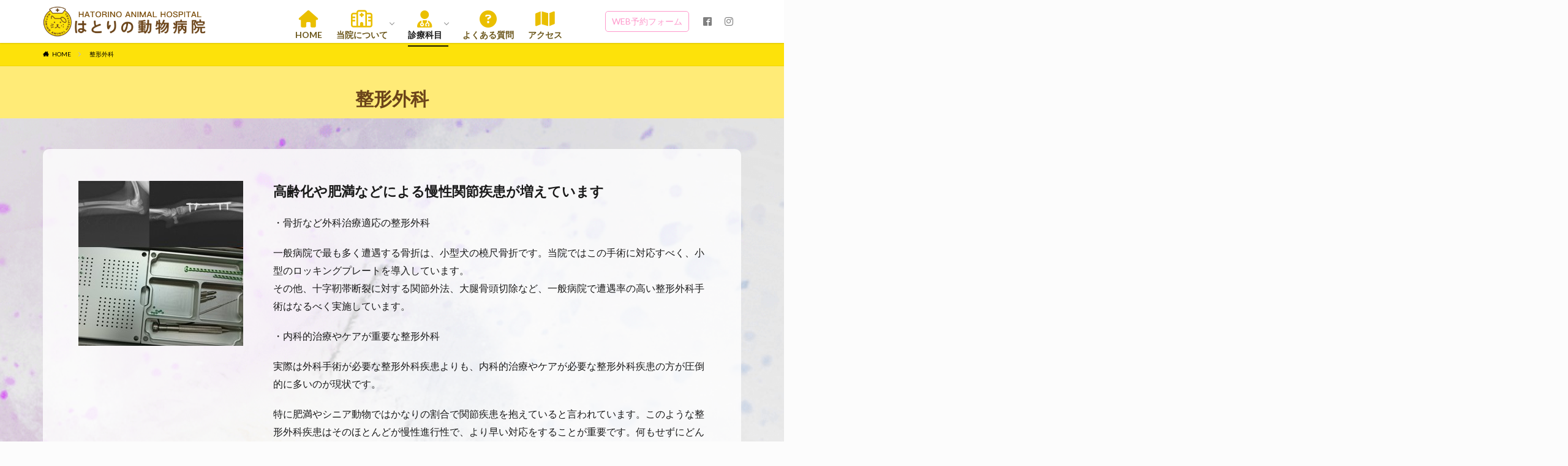

--- FILE ---
content_type: text/html; charset=UTF-8
request_url: https://hatorino-ah.com/%E6%95%B4%E5%BD%A2%E5%A4%96%E7%A7%91/
body_size: 14644
content:
<!DOCTYPE html>

<html lang="ja" prefix="og: http://ogp.me/ns#" class="t-html 
">

<head prefix="og: http://ogp.me/ns# fb: http://ogp.me/ns/fb# article: http://ogp.me/ns/article#">
<meta charset="UTF-8">
<title>整形外科│【はとりの動物病院】千葉県木更津市</title>
<meta name='robots' content='max-image-preview:large' />
	<style>img:is([sizes="auto" i], [sizes^="auto," i]) { contain-intrinsic-size: 3000px 1500px }</style>
	<link rel='stylesheet' id='dashicons-css' href='https://hatorino-ah.com/wp-includes/css/dashicons.min.css?ver=6.8.3' type='text/css' media='all' />
<link rel='stylesheet' id='thickbox-css' href='https://hatorino-ah.com/wp-includes/js/thickbox/thickbox.css?ver=6.8.3' type='text/css' media='all' />
<link rel='stylesheet' id='wp-block-library-css' href='https://hatorino-ah.com/wp-includes/css/dist/block-library/style.min.css?ver=6.8.3' type='text/css' media='all' />
<style id='classic-theme-styles-inline-css' type='text/css'>
/*! This file is auto-generated */
.wp-block-button__link{color:#fff;background-color:#32373c;border-radius:9999px;box-shadow:none;text-decoration:none;padding:calc(.667em + 2px) calc(1.333em + 2px);font-size:1.125em}.wp-block-file__button{background:#32373c;color:#fff;text-decoration:none}
</style>
<style id='global-styles-inline-css' type='text/css'>
:root{--wp--preset--aspect-ratio--square: 1;--wp--preset--aspect-ratio--4-3: 4/3;--wp--preset--aspect-ratio--3-4: 3/4;--wp--preset--aspect-ratio--3-2: 3/2;--wp--preset--aspect-ratio--2-3: 2/3;--wp--preset--aspect-ratio--16-9: 16/9;--wp--preset--aspect-ratio--9-16: 9/16;--wp--preset--color--black: #000000;--wp--preset--color--cyan-bluish-gray: #abb8c3;--wp--preset--color--white: #ffffff;--wp--preset--color--pale-pink: #f78da7;--wp--preset--color--vivid-red: #cf2e2e;--wp--preset--color--luminous-vivid-orange: #ff6900;--wp--preset--color--luminous-vivid-amber: #fcb900;--wp--preset--color--light-green-cyan: #7bdcb5;--wp--preset--color--vivid-green-cyan: #00d084;--wp--preset--color--pale-cyan-blue: #8ed1fc;--wp--preset--color--vivid-cyan-blue: #0693e3;--wp--preset--color--vivid-purple: #9b51e0;--wp--preset--gradient--vivid-cyan-blue-to-vivid-purple: linear-gradient(135deg,rgba(6,147,227,1) 0%,rgb(155,81,224) 100%);--wp--preset--gradient--light-green-cyan-to-vivid-green-cyan: linear-gradient(135deg,rgb(122,220,180) 0%,rgb(0,208,130) 100%);--wp--preset--gradient--luminous-vivid-amber-to-luminous-vivid-orange: linear-gradient(135deg,rgba(252,185,0,1) 0%,rgba(255,105,0,1) 100%);--wp--preset--gradient--luminous-vivid-orange-to-vivid-red: linear-gradient(135deg,rgba(255,105,0,1) 0%,rgb(207,46,46) 100%);--wp--preset--gradient--very-light-gray-to-cyan-bluish-gray: linear-gradient(135deg,rgb(238,238,238) 0%,rgb(169,184,195) 100%);--wp--preset--gradient--cool-to-warm-spectrum: linear-gradient(135deg,rgb(74,234,220) 0%,rgb(151,120,209) 20%,rgb(207,42,186) 40%,rgb(238,44,130) 60%,rgb(251,105,98) 80%,rgb(254,248,76) 100%);--wp--preset--gradient--blush-light-purple: linear-gradient(135deg,rgb(255,206,236) 0%,rgb(152,150,240) 100%);--wp--preset--gradient--blush-bordeaux: linear-gradient(135deg,rgb(254,205,165) 0%,rgb(254,45,45) 50%,rgb(107,0,62) 100%);--wp--preset--gradient--luminous-dusk: linear-gradient(135deg,rgb(255,203,112) 0%,rgb(199,81,192) 50%,rgb(65,88,208) 100%);--wp--preset--gradient--pale-ocean: linear-gradient(135deg,rgb(255,245,203) 0%,rgb(182,227,212) 50%,rgb(51,167,181) 100%);--wp--preset--gradient--electric-grass: linear-gradient(135deg,rgb(202,248,128) 0%,rgb(113,206,126) 100%);--wp--preset--gradient--midnight: linear-gradient(135deg,rgb(2,3,129) 0%,rgb(40,116,252) 100%);--wp--preset--font-size--small: 13px;--wp--preset--font-size--medium: 20px;--wp--preset--font-size--large: 36px;--wp--preset--font-size--x-large: 42px;--wp--preset--spacing--20: 0.44rem;--wp--preset--spacing--30: 0.67rem;--wp--preset--spacing--40: 1rem;--wp--preset--spacing--50: 1.5rem;--wp--preset--spacing--60: 2.25rem;--wp--preset--spacing--70: 3.38rem;--wp--preset--spacing--80: 5.06rem;--wp--preset--shadow--natural: 6px 6px 9px rgba(0, 0, 0, 0.2);--wp--preset--shadow--deep: 12px 12px 50px rgba(0, 0, 0, 0.4);--wp--preset--shadow--sharp: 6px 6px 0px rgba(0, 0, 0, 0.2);--wp--preset--shadow--outlined: 6px 6px 0px -3px rgba(255, 255, 255, 1), 6px 6px rgba(0, 0, 0, 1);--wp--preset--shadow--crisp: 6px 6px 0px rgba(0, 0, 0, 1);}:where(.is-layout-flex){gap: 0.5em;}:where(.is-layout-grid){gap: 0.5em;}body .is-layout-flex{display: flex;}.is-layout-flex{flex-wrap: wrap;align-items: center;}.is-layout-flex > :is(*, div){margin: 0;}body .is-layout-grid{display: grid;}.is-layout-grid > :is(*, div){margin: 0;}:where(.wp-block-columns.is-layout-flex){gap: 2em;}:where(.wp-block-columns.is-layout-grid){gap: 2em;}:where(.wp-block-post-template.is-layout-flex){gap: 1.25em;}:where(.wp-block-post-template.is-layout-grid){gap: 1.25em;}.has-black-color{color: var(--wp--preset--color--black) !important;}.has-cyan-bluish-gray-color{color: var(--wp--preset--color--cyan-bluish-gray) !important;}.has-white-color{color: var(--wp--preset--color--white) !important;}.has-pale-pink-color{color: var(--wp--preset--color--pale-pink) !important;}.has-vivid-red-color{color: var(--wp--preset--color--vivid-red) !important;}.has-luminous-vivid-orange-color{color: var(--wp--preset--color--luminous-vivid-orange) !important;}.has-luminous-vivid-amber-color{color: var(--wp--preset--color--luminous-vivid-amber) !important;}.has-light-green-cyan-color{color: var(--wp--preset--color--light-green-cyan) !important;}.has-vivid-green-cyan-color{color: var(--wp--preset--color--vivid-green-cyan) !important;}.has-pale-cyan-blue-color{color: var(--wp--preset--color--pale-cyan-blue) !important;}.has-vivid-cyan-blue-color{color: var(--wp--preset--color--vivid-cyan-blue) !important;}.has-vivid-purple-color{color: var(--wp--preset--color--vivid-purple) !important;}.has-black-background-color{background-color: var(--wp--preset--color--black) !important;}.has-cyan-bluish-gray-background-color{background-color: var(--wp--preset--color--cyan-bluish-gray) !important;}.has-white-background-color{background-color: var(--wp--preset--color--white) !important;}.has-pale-pink-background-color{background-color: var(--wp--preset--color--pale-pink) !important;}.has-vivid-red-background-color{background-color: var(--wp--preset--color--vivid-red) !important;}.has-luminous-vivid-orange-background-color{background-color: var(--wp--preset--color--luminous-vivid-orange) !important;}.has-luminous-vivid-amber-background-color{background-color: var(--wp--preset--color--luminous-vivid-amber) !important;}.has-light-green-cyan-background-color{background-color: var(--wp--preset--color--light-green-cyan) !important;}.has-vivid-green-cyan-background-color{background-color: var(--wp--preset--color--vivid-green-cyan) !important;}.has-pale-cyan-blue-background-color{background-color: var(--wp--preset--color--pale-cyan-blue) !important;}.has-vivid-cyan-blue-background-color{background-color: var(--wp--preset--color--vivid-cyan-blue) !important;}.has-vivid-purple-background-color{background-color: var(--wp--preset--color--vivid-purple) !important;}.has-black-border-color{border-color: var(--wp--preset--color--black) !important;}.has-cyan-bluish-gray-border-color{border-color: var(--wp--preset--color--cyan-bluish-gray) !important;}.has-white-border-color{border-color: var(--wp--preset--color--white) !important;}.has-pale-pink-border-color{border-color: var(--wp--preset--color--pale-pink) !important;}.has-vivid-red-border-color{border-color: var(--wp--preset--color--vivid-red) !important;}.has-luminous-vivid-orange-border-color{border-color: var(--wp--preset--color--luminous-vivid-orange) !important;}.has-luminous-vivid-amber-border-color{border-color: var(--wp--preset--color--luminous-vivid-amber) !important;}.has-light-green-cyan-border-color{border-color: var(--wp--preset--color--light-green-cyan) !important;}.has-vivid-green-cyan-border-color{border-color: var(--wp--preset--color--vivid-green-cyan) !important;}.has-pale-cyan-blue-border-color{border-color: var(--wp--preset--color--pale-cyan-blue) !important;}.has-vivid-cyan-blue-border-color{border-color: var(--wp--preset--color--vivid-cyan-blue) !important;}.has-vivid-purple-border-color{border-color: var(--wp--preset--color--vivid-purple) !important;}.has-vivid-cyan-blue-to-vivid-purple-gradient-background{background: var(--wp--preset--gradient--vivid-cyan-blue-to-vivid-purple) !important;}.has-light-green-cyan-to-vivid-green-cyan-gradient-background{background: var(--wp--preset--gradient--light-green-cyan-to-vivid-green-cyan) !important;}.has-luminous-vivid-amber-to-luminous-vivid-orange-gradient-background{background: var(--wp--preset--gradient--luminous-vivid-amber-to-luminous-vivid-orange) !important;}.has-luminous-vivid-orange-to-vivid-red-gradient-background{background: var(--wp--preset--gradient--luminous-vivid-orange-to-vivid-red) !important;}.has-very-light-gray-to-cyan-bluish-gray-gradient-background{background: var(--wp--preset--gradient--very-light-gray-to-cyan-bluish-gray) !important;}.has-cool-to-warm-spectrum-gradient-background{background: var(--wp--preset--gradient--cool-to-warm-spectrum) !important;}.has-blush-light-purple-gradient-background{background: var(--wp--preset--gradient--blush-light-purple) !important;}.has-blush-bordeaux-gradient-background{background: var(--wp--preset--gradient--blush-bordeaux) !important;}.has-luminous-dusk-gradient-background{background: var(--wp--preset--gradient--luminous-dusk) !important;}.has-pale-ocean-gradient-background{background: var(--wp--preset--gradient--pale-ocean) !important;}.has-electric-grass-gradient-background{background: var(--wp--preset--gradient--electric-grass) !important;}.has-midnight-gradient-background{background: var(--wp--preset--gradient--midnight) !important;}.has-small-font-size{font-size: var(--wp--preset--font-size--small) !important;}.has-medium-font-size{font-size: var(--wp--preset--font-size--medium) !important;}.has-large-font-size{font-size: var(--wp--preset--font-size--large) !important;}.has-x-large-font-size{font-size: var(--wp--preset--font-size--x-large) !important;}
:where(.wp-block-post-template.is-layout-flex){gap: 1.25em;}:where(.wp-block-post-template.is-layout-grid){gap: 1.25em;}
:where(.wp-block-columns.is-layout-flex){gap: 2em;}:where(.wp-block-columns.is-layout-grid){gap: 2em;}
:root :where(.wp-block-pullquote){font-size: 1.5em;line-height: 1.6;}
</style>
<link rel='stylesheet' id='contact-form-7-css' href='https://hatorino-ah.com/wp-content/plugins/contact-form-7/includes/css/styles.css?ver=6.1.4' type='text/css' media='all' />
<script type="text/javascript" src="https://hatorino-ah.com/wp-includes/js/jquery/jquery.min.js?ver=3.7.1" id="jquery-core-js"></script>
<script type="text/javascript" src="https://hatorino-ah.com/wp-includes/js/jquery/jquery-migrate.min.js?ver=3.4.1" id="jquery-migrate-js"></script>
<link rel="https://api.w.org/" href="https://hatorino-ah.com/wp-json/" /><link rel="alternate" title="JSON" type="application/json" href="https://hatorino-ah.com/wp-json/wp/v2/pages/250" /><link rel="alternate" title="oEmbed (JSON)" type="application/json+oembed" href="https://hatorino-ah.com/wp-json/oembed/1.0/embed?url=https%3A%2F%2Fhatorino-ah.com%2F%25e6%2595%25b4%25e5%25bd%25a2%25e5%25a4%2596%25e7%25a7%2591%2F" />
<link rel="alternate" title="oEmbed (XML)" type="text/xml+oembed" href="https://hatorino-ah.com/wp-json/oembed/1.0/embed?url=https%3A%2F%2Fhatorino-ah.com%2F%25e6%2595%25b4%25e5%25bd%25a2%25e5%25a4%2596%25e7%25a7%2591%2F&#038;format=xml" />
<link class="css-async" rel href="https://hatorino-ah.com/wp-content/themes/the-thor/css/icon.min.css">
<link class="css-async" rel href="https://fonts.googleapis.com/css?family=Lato:100,300,400,700,900">
<link class="css-async" rel href="https://fonts.googleapis.com/css?family=Fjalla+One">
<link rel="stylesheet" href="https://fonts.googleapis.com/css?family=Noto+Sans+JP:100,200,300,400,500,600,700,800,900">
<link rel="stylesheet" href="https://hatorino-ah.com/wp-content/themes/the-thor/style.min.css">
<link class="css-async" rel href="https://hatorino-ah.com/wp-content/themes/the-thor-child/style-user.css?1605665592">
<link rel="canonical" href="https://hatorino-ah.com/%e6%95%b4%e5%bd%a2%e5%a4%96%e7%a7%91/" />
<script src="https://ajax.googleapis.com/ajax/libs/jquery/1.12.4/jquery.min.js"></script>
<meta http-equiv="X-UA-Compatible" content="IE=edge">
<meta name="viewport" content="width=device-width, initial-scale=1, viewport-fit=cover"/>
<style>
.widget.widget_nav_menu ul.menu{border-color: rgba(253,226,10,0.15);}.widget.widget_nav_menu ul.menu li{border-color: rgba(253,226,10,0.75);}.widget.widget_nav_menu ul.menu .sub-menu li{border-color: rgba(253,226,10,0.15);}.widget.widget_nav_menu ul.menu .sub-menu li .sub-menu li:first-child{border-color: rgba(253,226,10,0.15);}.widget.widget_nav_menu ul.menu li a:hover{background-color: rgba(253,226,10,0.75);}.widget.widget_nav_menu ul.menu .current-menu-item > a{background-color: rgba(253,226,10,0.75);}.widget.widget_nav_menu ul.menu li .sub-menu li a:before {color:#fde20a;}.widget.widget_nav_menu ul.menu li a{background-color:#fde20a;}.widget.widget_nav_menu ul.menu .sub-menu a:hover{color:#fde20a;}.widget.widget_nav_menu ul.menu .sub-menu .current-menu-item a{color:#fde20a;}.widget.widget_categories ul{border-color: rgba(253,226,10,0.15);}.widget.widget_categories ul li{border-color: rgba(253,226,10,0.75);}.widget.widget_categories ul .children li{border-color: rgba(253,226,10,0.15);}.widget.widget_categories ul .children li .children li:first-child{border-color: rgba(253,226,10,0.15);}.widget.widget_categories ul li a:hover{background-color: rgba(253,226,10,0.75);}.widget.widget_categories ul .current-menu-item > a{background-color: rgba(253,226,10,0.75);}.widget.widget_categories ul li .children li a:before {color:#fde20a;}.widget.widget_categories ul li a{background-color:#fde20a;}.widget.widget_categories ul .children a:hover{color:#fde20a;}.widget.widget_categories ul .children .current-menu-item a{color:#fde20a;}.widgetSearch__input:hover{border-color:#fde20a;}.widgetCatTitle{background-color:#fde20a;}.widgetCatTitle__inner{background-color:#fde20a;}.widgetSearch__submit:hover{background-color:#fde20a;}.widgetProfile__sns{background-color:#fde20a;}.widget.widget_calendar .calendar_wrap tbody a:hover{background-color:#fde20a;}.widget ul li a:hover{color:#fde20a;}.widget.widget_rss .rsswidget:hover{color:#fde20a;}.widget.widget_tag_cloud a:hover{background-color:#fde20a;}.widget select:hover{border-color:#fde20a;}.widgetSearch__checkLabel:hover:after{border-color:#fde20a;}.widgetSearch__check:checked .widgetSearch__checkLabel:before, .widgetSearch__check:checked + .widgetSearch__checkLabel:before{border-color:#fde20a;}.widgetTab__item.current{border-top-color:#fde20a;}.widgetTab__item:hover{border-top-color:#fde20a;}.searchHead__title{background-color:#fde20a;}.searchHead__submit:hover{color:#fde20a;}.menuBtn__close:hover{color:#fde20a;}.menuBtn__link:hover{color:#fde20a;}@media only screen and (min-width: 992px){.menuBtn__link {background-color:#fde20a;}}.t-headerCenter .menuBtn__link:hover{color:#fde20a;}.searchBtn__close:hover{color:#fde20a;}.searchBtn__link:hover{color:#fde20a;}.breadcrumb__item a:hover{color:#fde20a;}.pager__item{color:#fde20a;}.pager__item:hover, .pager__item-current{background-color:#fde20a; color:#fff;}.page-numbers{color:#fde20a;}.page-numbers:hover, .page-numbers.current{background-color:#fde20a; color:#fff;}.pagePager__item{color:#fde20a;}.pagePager__item:hover, .pagePager__item-current{background-color:#fde20a; color:#fff;}.heading a:hover{color:#fde20a;}.eyecatch__cat{background-color:#fde20a;}.the__category{background-color:#fde20a;}.dateList__item a:hover{color:#fde20a;}.controllerFooter__item:last-child{background-color:#fde20a;}.controllerFooter__close{background-color:#fde20a;}.bottomFooter__topBtn{background-color:#fde20a;}.mask-color{background-color:#fde20a;}.mask-colorgray{background-color:#fde20a;}.pickup3__item{background-color:#fde20a;}.categoryBox__title{color:#fde20a;}.comments__list .comment-meta{background-color:#fde20a;}.comment-respond .submit{background-color:#fde20a;}.prevNext__pop{background-color:#fde20a;}.swiper-pagination-bullet-active{background-color:#fde20a;}.swiper-slider .swiper-button-next, .swiper-slider .swiper-container-rtl .swiper-button-prev, .swiper-slider .swiper-button-prev, .swiper-slider .swiper-container-rtl .swiper-button-next	{background-color:#fde20a;}body{background:#fcfcfc;}.l-header{background-color:#ffffff;}.globalNavi::before{background: -webkit-gradient(linear,left top,right top,color-stop(0%,rgba(255,255,255,0)),color-stop(100%,#ffffff));}.snsFooter{background-color:#fde20a}.widget-main .heading.heading-widget{background-color:#fde20a}.widget-main .heading.heading-widgetsimple{background-color:#fde20a}.widget-main .heading.heading-widgetsimplewide{background-color:#fde20a}.widget-main .heading.heading-widgetwide{background-color:#fde20a}.widget-main .heading.heading-widgetbottom:before{border-color:#fde20a}.widget-main .heading.heading-widgetborder{border-color:#fde20a}.widget-main .heading.heading-widgetborder::before,.widget-main .heading.heading-widgetborder::after{background-color:#fde20a}.widget-side .heading.heading-widget{background-color:#6b441a}.widget-side .heading.heading-widgetsimple{background-color:#6b441a}.widget-side .heading.heading-widgetsimplewide{background-color:#6b441a}.widget-side .heading.heading-widgetwide{background-color:#6b441a}.widget-side .heading.heading-widgetbottom:before{border-color:#6b441a}.widget-side .heading.heading-widgetborder{border-color:#6b441a}.widget-side .heading.heading-widgetborder::before,.widget-side .heading.heading-widgetborder::after{background-color:#6b441a}.widget-foot .heading.heading-widget{background-color:#fde20a}.widget-foot .heading.heading-widgetsimple{background-color:#fde20a}.widget-foot .heading.heading-widgetsimplewide{background-color:#fde20a}.widget-foot .heading.heading-widgetwide{background-color:#fde20a}.widget-foot .heading.heading-widgetbottom:before{border-color:#fde20a}.widget-foot .heading.heading-widgetborder{border-color:#fde20a}.widget-foot .heading.heading-widgetborder::before,.widget-foot .heading.heading-widgetborder::after{background-color:#fde20a}.widget-menu .heading.heading-widget{background-color:#fde20a}.widget-menu .heading.heading-widgetsimple{background-color:#fde20a}.widget-menu .heading.heading-widgetsimplewide{background-color:#fde20a}.widget-menu .heading.heading-widgetwide{background-color:#fde20a}.widget-menu .heading.heading-widgetbottom:before{border-color:#fde20a}.widget-menu .heading.heading-widgetborder{border-color:#fde20a}.widget-menu .heading.heading-widgetborder::before,.widget-menu .heading.heading-widgetborder::after{background-color:#fde20a}.still{height: 260px;}@media only screen and (min-width: 768px){.still {height: 400px;}}.rankingBox__bg{background-color:#fde20a}.the__ribbon{background-color:#eeee22}.the__ribbon:after{border-left-color:#eeee22; border-right-color:#eeee22}.content .afTagBox__btnDetail{background-color:#fde20a;}.widget .widgetAfTag__btnDetail{background-color:#fde20a;}.content .afTagBox__btnAf{background-color:#fde20a;}.widget .widgetAfTag__btnAf{background-color:#fde20a;}.content a{color:#6b441a;}.phrase a{color:#6b441a;}.content .sitemap li a:hover{color:#6b441a;}.content h2 a:hover,.content h3 a:hover,.content h4 a:hover,.content h5 a:hover{color:#6b441a;}.content ul.menu li a:hover{color:#6b441a;}.content .es-LiconBox:before{background-color:#a83f3f;}.content .es-LiconCircle:before{background-color:#a83f3f;}.content .es-BTiconBox:before{background-color:#a83f3f;}.content .es-BTiconCircle:before{background-color:#a83f3f;}.content .es-BiconObi{border-color:#a83f3f;}.content .es-BiconCorner:before{background-color:#a83f3f;}.content .es-BiconCircle:before{background-color:#a83f3f;}.content .es-BmarkHatena::before{background-color:#005293;}.content .es-BmarkExcl::before{background-color:#b60105;}.content .es-BmarkQ::before{background-color:#005293;}.content .es-BmarkQ::after{border-top-color:#005293;}.content .es-BmarkA::before{color:#b60105;}.content .es-BsubTradi::before{color:#ffffff;background-color:#b60105;border-color:#b60105;}.btn__link-primary{color:#ffffff; background-color:#3f3f3f;}.content .btn__link-primary{color:#ffffff; background-color:#3f3f3f;}.searchBtn__contentInner .btn__link-search{color:#ffffff; background-color:#3f3f3f;}.btn__link-secondary{color:#ffffff; background-color:#3f3f3f;}.content .btn__link-secondary{color:#ffffff; background-color:#3f3f3f;}.btn__link-search{color:#ffffff; background-color:#3f3f3f;}.btn__link-normal{color:#3f3f3f;}.content .btn__link-normal{color:#3f3f3f;}.btn__link-normal:hover{background-color:#3f3f3f;}.content .btn__link-normal:hover{background-color:#3f3f3f;}.comments__list .comment-reply-link{color:#3f3f3f;}.comments__list .comment-reply-link:hover{background-color:#3f3f3f;}@media only screen and (min-width: 992px){.subNavi__link-pickup{color:#3f3f3f;}}@media only screen and (min-width: 992px){.subNavi__link-pickup:hover{background-color:#3f3f3f;}}.content h2{color:#191919}.content h3{color:#191919}.content h4{color:#191919}.content h5{color:#191919}.content ul > li::before{color:#a83f3f;}.content ul{color:#191919;}.content ol > li::before{color:#a83f3f; border-color:#a83f3f;}.content ol > li > ol > li::before{background-color:#a83f3f; border-color:#a83f3f;}.content ol > li > ol > li > ol > li::before{color:#a83f3f; border-color:#a83f3f;}.content ol{color:#191919;}.content .balloon .balloon__text{color:#191919; background-color:#f2f2f2;}.content .balloon .balloon__text-left:before{border-left-color:#f2f2f2;}.content .balloon .balloon__text-right:before{border-right-color:#f2f2f2;}.content .balloon-boder .balloon__text{color:#191919; background-color:#ffffff;  border-color:#d8d8d8;}.content .balloon-boder .balloon__text-left:before{border-left-color:#d8d8d8;}.content .balloon-boder .balloon__text-left:after{border-left-color:#ffffff;}.content .balloon-boder .balloon__text-right:before{border-right-color:#d8d8d8;}.content .balloon-boder .balloon__text-right:after{border-right-color:#ffffff;}.content blockquote{color:#191919; background-color:#f2f2f2;}.content blockquote::before{color:#d8d8d8;}.content table{color:#191919; border-top-color:#E5E5E5; border-left-color:#E5E5E5;}.content table th{background:#7f7f7f; color:#ffffff; ;border-right-color:#E5E5E5; border-bottom-color:#E5E5E5;}.content table td{background:#ffffff; ;border-right-color:#E5E5E5; border-bottom-color:#E5E5E5;}.content table tr:nth-child(odd) td{background-color:#f2f2f2;}
</style>
<link rel="icon" href="https://hatorino-ah.com/wp-content/uploads/cropped-site_icon-1-32x32.png" sizes="32x32" />
<link rel="icon" href="https://hatorino-ah.com/wp-content/uploads/cropped-site_icon-1-192x192.png" sizes="192x192" />
<link rel="apple-touch-icon" href="https://hatorino-ah.com/wp-content/uploads/cropped-site_icon-1-180x180.png" />
<meta name="msapplication-TileImage" content="https://hatorino-ah.com/wp-content/uploads/cropped-site_icon-1-270x270.png" />
		<style type="text/css" id="wp-custom-css">
			/*******************************/
/*TOP PAGE のタイトルのアニメーション*/
/*******************************/
/*静止画の場合*/
.fadein {
    opacity: 0;
    animation: fadein 2s ease forwards;
}
@keyframes fadein {
    100% {  opacity: 1;	 transform: translateY(-30px); }
}
/*以下遅延の指定*/
.fade-in01 {animation-delay: 1s;}
.fade-in02 {animation-delay: 2s;}
.fade-in03 {animation-delay: 3s;}

/*スライドショーの場合*/
.anm-wrap {
  position: relative;
  max-width: 640px;
  margin: 0 auto;
}
.anm-text, .anm-sub, .anm-button {
  /*position: absolute;*/
  width: 100%;
  left: 0;
  text-align: center;
  color: white;
}
.anm-text {
  /*top: 20%;*/
  font-size: 4rem;
}
.anm-sub {
  /*top: 55%;*/
  font-size: 2rem;
}
.anm-button {
  /*top: 75%;*/
  padding: 15px 20px;
  box-sizing: border-box;
  text-align: center;
  text-decoration: none;
  transition: all .25s ease;
}
.swiper-slide-active .anm-text {
  animation: slideFromRight 1.5s ease 0s 1 normal;
}
.swiper-slide-active .anm-sub {
  animation: slideFromRightSub 2.0s ease 0s 1 normal;
}
.swiper-slide-active .anm-button {
  animation: slideFromRightBtn 2.5s ease 0s 1 normal;
}
@keyframes slideFromRight {
  0%, 65% {
    transform: translateY(50px);
    opacity: 0;
  }
  100% {
    transform: translateY(0px);
    opacity: 1;
  }
}
@keyframes slideFromRightSub {
  0%, 65% {
    transform: translateY(50px);
    opacity: 0;
  }
  100% {
    transform: translateY(0px);
    opacity: 1;
  }
}
@keyframes slideFromRightBtn {
  0%, 65% {
    transform: translateY(50px);
    opacity: 0;
  }
  100% {
    transform: translateY(0px);
    opacity: 1;
  }
}		</style>
		<meta property="og:site_name" content="【はとりの動物病院】千葉県木更津市" />
<meta property="og:type" content="article" />
<meta property="og:title" content="整形外科" />
<meta property="og:description" content="高齢化や肥満などによる慢性関節疾患が増えています ・骨折など外科治療適応の整形外科 一般病院で最も多く遭遇する骨折は、小型犬の橈尺骨折です。当院ではこの手術に対 [&hellip;]" />
<meta property="og:url" content="https://hatorino-ah.com/%e6%95%b4%e5%bd%a2%e5%a4%96%e7%a7%91/" />
<meta property="og:image" content="https://hatorino-ah.com/wp-content/themes/the-thor/img/img_no_768.gif" />
<meta name="twitter:card" content="summary" />

<link rel ="stylesheet" href="https://hatorino-ah.com/fontawesome-free-6.5.1-web/css/all.min.css">
</head>
<body class="t-meiryo t-logoSp30 t-logoPc50 t-naviNoneSp t-footerFixed" id="top">


  <!--l-header-->
  <header class="l-header l-header-shadow">
    <div class="container container-header">

      <!--logo-->
			<p class="siteTitle">
				<a class="siteTitle__link" href="https://hatorino-ah.com">
											<img class="siteTitle__logo" src="https://hatorino-ah.com/wp-content/uploads/header_logo.png" alt="【はとりの動物病院】千葉県木更津市" width="430" height="80" >
					        </a>
      </p>      <!--/logo-->


      				<!--globalNavi-->
				<nav class="globalNavi u-none-sp">
					<div class="globalNavi__inner">
            <ul class="globalNavi__list"><li id="menu-item-51" class="menu-item menu-item-type-custom menu-item-object-custom menu-item-home menu-item-51"><a href="https://hatorino-ah.com/"><i class="fa fa-home" aria-hidden="true"></i><br />HOME</a></li>
<li id="menu-item-269" class="menu-item menu-item-type-post_type menu-item-object-page menu-item-has-children menu-item-269"><a href="https://hatorino-ah.com/%e5%bd%93%e9%99%a2%e3%81%ab%e3%81%a4%e3%81%84%e3%81%a6/"><i class="fa-regular fa-hospital" aria-hidden="true"></i><br />当院について</a>
<ul class="sub-menu">
	<li id="menu-item-277" class="menu-item menu-item-type-post_type menu-item-object-page menu-item-277"><a href="https://hatorino-ah.com/%e9%99%a2%e5%86%85%e3%81%ae%e6%a7%98%e5%ad%90/">院内の様子</a></li>
	<li id="menu-item-265" class="menu-item menu-item-type-post_type menu-item-object-page menu-item-265"><a href="https://hatorino-ah.com/%e3%82%b9%e3%82%bf%e3%83%83%e3%83%95%e7%b4%b9%e4%bb%8b/">スタッフ紹介</a></li>
	<li id="menu-item-278" class="menu-item menu-item-type-custom menu-item-object-custom menu-item-278"><a href="https://hatorino-ah.com/category/diary/">スタッフ日記</a></li>
</ul>
</li>
<li id="menu-item-276" class="menu-item menu-item-type-post_type menu-item-object-page current-menu-ancestor current-menu-parent current_page_parent current_page_ancestor menu-item-has-children menu-item-276"><a href="https://hatorino-ah.com/%e8%a8%ba%e7%99%82%e7%a7%91%e7%9b%ae/"><i class="fa fa-user-md" aria-hidden="true"></i><br />診療科目</a>
<ul class="sub-menu">
	<li id="menu-item-267" class="menu-item menu-item-type-post_type menu-item-object-page menu-item-267"><a href="https://hatorino-ah.com/%e4%ba%88%e9%98%b2%e5%8c%bb%e7%99%82/">予防医療</a></li>
	<li id="menu-item-266" class="menu-item menu-item-type-post_type menu-item-object-page menu-item-266"><a href="https://hatorino-ah.com/%e4%b8%8d%e5%a6%8a%e3%83%bb%e5%8e%bb%e5%8b%a2%e6%89%8b%e8%a1%93/">不妊・去勢手術</a></li>
	<li id="menu-item-268" class="menu-item menu-item-type-post_type menu-item-object-page menu-item-268"><a href="https://hatorino-ah.com/%e5%a4%96%e7%a7%91/">外科</a></li>
	<li id="menu-item-272" class="menu-item menu-item-type-post_type menu-item-object-page menu-item-272"><a href="https://hatorino-ah.com/%e6%ad%af%e7%a7%91/">歯科</a></li>
	<li id="menu-item-274" class="menu-item menu-item-type-post_type menu-item-object-page menu-item-274"><a href="https://hatorino-ah.com/%e7%9c%bc%e7%a7%91/">眼科</a></li>
	<li id="menu-item-644" class="menu-item menu-item-type-post_type menu-item-object-page menu-item-644"><a href="https://hatorino-ah.com/%e7%9a%ae%e8%86%9a%e7%a7%91%e3%83%bb%e3%82%b9%e3%82%ad%e3%83%b3%e3%82%b1%e3%82%a2/">皮膚科・スキンケア</a></li>
	<li id="menu-item-271" class="menu-item menu-item-type-post_type menu-item-object-page current-menu-item page_item page-item-250 current_page_item menu-item-271"><a href="https://hatorino-ah.com/%e6%95%b4%e5%bd%a2%e5%a4%96%e7%a7%91/" aria-current="page">整形外科</a></li>
	<li id="menu-item-270" class="menu-item menu-item-type-post_type menu-item-object-page menu-item-270"><a href="https://hatorino-ah.com/%e5%be%aa%e7%92%b0%e5%99%a8%e7%a7%91/">循環器科</a></li>
	<li id="menu-item-275" class="menu-item menu-item-type-post_type menu-item-object-page menu-item-275"><a href="https://hatorino-ah.com/%e8%85%ab%e7%98%8d%e7%a7%91/">腫瘍科</a></li>
</ul>
</li>
<li id="menu-item-262" class="menu-item menu-item-type-post_type menu-item-object-page menu-item-262"><a href="https://hatorino-ah.com/%e3%82%88%e3%81%8f%e3%81%82%e3%82%8b%e8%b3%aa%e5%95%8f/"><i class="fa fa-question-circle" aria-hidden="true"></i><br />よくある質問</a></li>
<li id="menu-item-263" class="menu-item menu-item-type-post_type menu-item-object-page menu-item-263"><a href="https://hatorino-ah.com/%e3%82%a2%e3%82%af%e3%82%bb%e3%82%b9/"><i class="fa fa-map" aria-hidden="true"></i><br />アクセス</a></li>
</ul>					</div>
				</nav>
				<!--/globalNavi-->
			

							<!--subNavi-->
				<nav class="subNavi">
	        	        						<ul class="subNavi__list">
															<li class="subNavi__item"><a class="subNavi__link subNavi__link-pickup" href="http://14.mfmb.jp/90140312/index.php">WEB予約フォーム</a></li>
															<li class="subNavi__item"><a class="subNavi__link icon-facebook2" href="https://www.facebook.com/hatorino.ah"></a></li>
															<li class="subNavi__item"><a class="subNavi__link icon-instagram" href="http://instagram.com/hatorino_vet/?hl=ja"></a></li>
													</ul>
									</nav>
				<!--/subNavi-->
			

            <!--searchBtn-->
			<div class="searchBtn u-none-pc">
        <input class="searchBtn__checkbox" id="searchBtn-checkbox" type="checkbox">
        <label class="searchBtn__link searchBtn__link-text icon-search" for="searchBtn-checkbox"></label>
        <label class="searchBtn__unshown" for="searchBtn-checkbox"></label>

        <div class="searchBtn__content">
          <div class="searchBtn__scroll">
            <label class="searchBtn__close" for="searchBtn-checkbox"><i class="icon-close"></i>CLOSE</label>
            <div class="searchBtn__contentInner">
              <aside class="widget">
  <div class="widgetSearch">
    <form method="get" action="https://hatorino-ah.com" target="_top">
  <div class="widgetSearch__contents">
    <h3 class="heading heading-tertiary">キーワード</h3>
    <input class="widgetSearch__input widgetSearch__input-max" type="text" name="s" placeholder="キーワードを入力" value="">

    
  </div>

  <div class="widgetSearch__contents">
    <h3 class="heading heading-tertiary">カテゴリー</h3>
	<select  name='cat' id='cat_692e8855ab033' class='widgetSearch__select'>
	<option value=''>カテゴリーを選択</option>
	<option class="level-0" value="1">未分類</option>
	<option class="level-0" value="14">動物医療の話</option>
	<option class="level-0" value="18">お知らせ</option>
	<option class="level-0" value="19">スタッフ日記</option>
	<option class="level-0" value="20">NEWS &amp; TOPICS</option>
	<option class="level-0" value="24">院内セミナー</option>
</select>
  </div>

  	<div class="widgetSearch__tag">
    <h3 class="heading heading-tertiary">タグ</h3>
    <label><input class="widgetSearch__check" type="checkbox" name="tag[]" value="%e3%82%bb%e3%83%9f%e3%83%8a%e3%83%bc" /><span class="widgetSearch__checkLabel">セミナー</span></label><label><input class="widgetSearch__check" type="checkbox" name="tag[]" value="%e3%83%9a%e3%83%83%e3%83%88%e4%bf%9d%e9%99%ba" /><span class="widgetSearch__checkLabel">ペット保険</span></label><label><input class="widgetSearch__check" type="checkbox" name="tag[]" value="%e4%bf%9d%e9%99%ba" /><span class="widgetSearch__checkLabel">保険</span></label><label><input class="widgetSearch__check" type="checkbox" name="tag[]" value="%e6%89%8b%e8%a1%93%e3%80%80%e5%8b%95%e7%89%a9%e5%8c%bb%e7%99%82" /><span class="widgetSearch__checkLabel">手術　動物医療</span></label><label><input class="widgetSearch__check" type="checkbox" name="tag[]" value="%e6%ad%af%e7%a7%91%e3%80%80%e6%ad%af%e7%9f%b3" /><span class="widgetSearch__checkLabel">歯科　歯石</span></label><label><input class="widgetSearch__check" type="checkbox" name="tag[]" value="%e7%8b%82%e7%8a%ac%e7%97%85" /><span class="widgetSearch__checkLabel">狂犬病</span></label><label><input class="widgetSearch__check" type="checkbox" name="tag[]" value="%e7%8b%82%e7%8a%ac%e7%97%85%e3%80%80%e4%ba%88%e9%98%b2" /><span class="widgetSearch__checkLabel">狂犬病　予防</span></label><label><input class="widgetSearch__check" type="checkbox" name="tag[]" value="%e7%aa%93%e5%8f%a3%e7%b2%be%e7%ae%97" /><span class="widgetSearch__checkLabel">窓口精算</span></label><label><input class="widgetSearch__check" type="checkbox" name="tag[]" value="%e7%b8%ab%e5%90%88%e7%b3%b8%e3%80%80%e6%89%8b%e8%a1%93%e3%80%80%e5%8b%95%e7%89%a9%e5%8c%bb%e7%99%82" /><span class="widgetSearch__checkLabel">縫合糸　手術　動物医療</span></label>  </div>
  
  <div class="btn btn-search">
    <button class="btn__link btn__link-search" type="submit" value="search">検索</button>
  </div>
</form>
  </div>
</aside>
            </div>
          </div>
        </div>
      </div>
			<!--/searchBtn-->
      

            <!--menuBtn-->
			<div class="menuBtn u-none-pc">
        <input class="menuBtn__checkbox" id="menuBtn-checkbox" type="checkbox">
        <label class="menuBtn__link menuBtn__link-text icon-menu" for="menuBtn-checkbox"></label>
        <label class="menuBtn__unshown" for="menuBtn-checkbox"></label>
        <div class="menuBtn__content">
          <div class="menuBtn__scroll">
            <label class="menuBtn__close" for="menuBtn-checkbox"><i class="icon-close"></i>CLOSE</label>
            <div class="menuBtn__contentInner">
															<nav class="menuBtn__navi u-none-pc">
	              		                	<div class="btn btn-center"><a class="btn__link btn__link-normal" href="http://14.mfmb.jp/90140312/index.php">WEB予約フォーム</a></div>
										                <ul class="menuBtn__naviList">
																					<li class="menuBtn__naviItem"><a class="menuBtn__naviLink icon-facebook" href="https://www.facebook.com/hatorino.ah"></a></li>
																					<li class="menuBtn__naviItem"><a class="menuBtn__naviLink icon-instagram" href="http://instagram.com/hatorino_vet/?hl=ja"></a></li>
											                </ul>
								</nav>
	              																							<aside class="widget widget-menu widget_nav_menu"><div class="menu-main-menu-container"><ul id="menu-main-menu-1" class="menu"><li class="menu-item menu-item-type-custom menu-item-object-custom menu-item-home menu-item-51"><a href="https://hatorino-ah.com/"><i class="fa fa-home" aria-hidden="true"></i><br />HOME</a></li>
<li class="menu-item menu-item-type-post_type menu-item-object-page menu-item-has-children menu-item-269"><a href="https://hatorino-ah.com/%e5%bd%93%e9%99%a2%e3%81%ab%e3%81%a4%e3%81%84%e3%81%a6/"><i class="fa-regular fa-hospital" aria-hidden="true"></i><br />当院について</a>
<ul class="sub-menu">
	<li class="menu-item menu-item-type-post_type menu-item-object-page menu-item-277"><a href="https://hatorino-ah.com/%e9%99%a2%e5%86%85%e3%81%ae%e6%a7%98%e5%ad%90/">院内の様子</a></li>
	<li class="menu-item menu-item-type-post_type menu-item-object-page menu-item-265"><a href="https://hatorino-ah.com/%e3%82%b9%e3%82%bf%e3%83%83%e3%83%95%e7%b4%b9%e4%bb%8b/">スタッフ紹介</a></li>
	<li class="menu-item menu-item-type-custom menu-item-object-custom menu-item-278"><a href="https://hatorino-ah.com/category/diary/">スタッフ日記</a></li>
</ul>
</li>
<li class="menu-item menu-item-type-post_type menu-item-object-page current-menu-ancestor current-menu-parent current_page_parent current_page_ancestor menu-item-has-children menu-item-276"><a href="https://hatorino-ah.com/%e8%a8%ba%e7%99%82%e7%a7%91%e7%9b%ae/"><i class="fa fa-user-md" aria-hidden="true"></i><br />診療科目</a>
<ul class="sub-menu">
	<li class="menu-item menu-item-type-post_type menu-item-object-page menu-item-267"><a href="https://hatorino-ah.com/%e4%ba%88%e9%98%b2%e5%8c%bb%e7%99%82/">予防医療</a></li>
	<li class="menu-item menu-item-type-post_type menu-item-object-page menu-item-266"><a href="https://hatorino-ah.com/%e4%b8%8d%e5%a6%8a%e3%83%bb%e5%8e%bb%e5%8b%a2%e6%89%8b%e8%a1%93/">不妊・去勢手術</a></li>
	<li class="menu-item menu-item-type-post_type menu-item-object-page menu-item-268"><a href="https://hatorino-ah.com/%e5%a4%96%e7%a7%91/">外科</a></li>
	<li class="menu-item menu-item-type-post_type menu-item-object-page menu-item-272"><a href="https://hatorino-ah.com/%e6%ad%af%e7%a7%91/">歯科</a></li>
	<li class="menu-item menu-item-type-post_type menu-item-object-page menu-item-274"><a href="https://hatorino-ah.com/%e7%9c%bc%e7%a7%91/">眼科</a></li>
	<li class="menu-item menu-item-type-post_type menu-item-object-page menu-item-644"><a href="https://hatorino-ah.com/%e7%9a%ae%e8%86%9a%e7%a7%91%e3%83%bb%e3%82%b9%e3%82%ad%e3%83%b3%e3%82%b1%e3%82%a2/">皮膚科・スキンケア</a></li>
	<li class="menu-item menu-item-type-post_type menu-item-object-page current-menu-item page_item page-item-250 current_page_item menu-item-271"><a href="https://hatorino-ah.com/%e6%95%b4%e5%bd%a2%e5%a4%96%e7%a7%91/" aria-current="page">整形外科</a></li>
	<li class="menu-item menu-item-type-post_type menu-item-object-page menu-item-270"><a href="https://hatorino-ah.com/%e5%be%aa%e7%92%b0%e5%99%a8%e7%a7%91/">循環器科</a></li>
	<li class="menu-item menu-item-type-post_type menu-item-object-page menu-item-275"><a href="https://hatorino-ah.com/%e8%85%ab%e7%98%8d%e7%a7%91/">腫瘍科</a></li>
</ul>
</li>
<li class="menu-item menu-item-type-post_type menu-item-object-page menu-item-262"><a href="https://hatorino-ah.com/%e3%82%88%e3%81%8f%e3%81%82%e3%82%8b%e8%b3%aa%e5%95%8f/"><i class="fa fa-question-circle" aria-hidden="true"></i><br />よくある質問</a></li>
<li class="menu-item menu-item-type-post_type menu-item-object-page menu-item-263"><a href="https://hatorino-ah.com/%e3%82%a2%e3%82%af%e3%82%bb%e3%82%b9/"><i class="fa fa-map" aria-hidden="true"></i><br />アクセス</a></li>
</ul></div></aside>							            </div>
          </div>
        </div>
			</div>
			<!--/menuBtn-->
      
    </div>
  </header>
  <!--/l-header-->


  <!--l-headerBottom-->
  <div class="l-headerBottom">

    
		
	  
  </div>
  <!--l-headerBottom-->

<div class="wider">
  <div class="breadcrumb"><ul class="breadcrumb__list container"><li class="breadcrumb__item icon-home"><a href="https://hatorino-ah.com">HOME</a></li><li class="breadcrumb__item breadcrumb__item-current"><a href="https://hatorino-ah.com/%e6%95%b4%e5%bd%a2%e5%a4%96%e7%a7%91/">整形外科</a></li></ul></div></div>


  <!--l-wrapper-->
  <div class="l-wrapper">

    <!--l-main-->
        <main class="l-main l-main-wide">


      <div class="dividerBottom">


              <h1 class="heading heading-primary">整形外科</h1>

        
      

        <!--pageContents-->
        <div class="pageContents">
          

		            <section class="content">
			<div class="orverwidth bgimage_top_02">
<div class="bgcover">
<div class="flexbox">
<div class="left_box"><img fetchpriority="high" decoding="async" src="https://hatorino-ah.com/wp-content/uploads/skm_seikei_01.png" alt="整形外科" width="269" height="269" class="aligncenter size-full wp-image-588" /></div>
<div class="right_box" style="text-align:left;">
<h3>高齢化や肥満などによる慢性関節疾患が増えています</h3>
<p>・骨折など外科治療適応の整形外科</p>
<p>一般病院で最も多く遭遇する骨折は、小型犬の橈尺骨折です。当院ではこの手術に対応すべく、小型のロッキングプレートを導入しています。<br />その他、十字靭帯断裂に対する関節外法、大腿骨頭切除など、一般病院で遭遇率の高い整形外科手術はなるべく実施しています。</p>
<p>・内科的治療やケアが重要な整形外科</p>
<p>実際は外科手術が必要な整形外科疾患よりも、内科的治療やケアが必要な整形外科疾患の方が圧倒的に多いのが現状です。</p>
<p>特に肥満やシニア動物ではかなりの割合で関節疾患を抱えていると言われています。このような整形外科疾患はそのほとんどが慢性進行性で、より早い対応をすることが重要です。何もせずにどんどん進行すれば、例えば膝関節では、十字靭帯断裂や半月板損傷など重症の状況に陥ることになります。</p>
<p>まずは身体検査で、適正体重かどうか？歩き方はどうか？筋肉量はどうか？関節の動きはどうか？などをチェックします。気になる様子があればもちろん早めに来院していただきたいのですが、ご家族には気づかない微妙な異常のことも多いので、健康診断によるチェックもおすすめです。随時ご相談ください。</p>
<p>※当院で困難な整形外科手術は高度医療施設への紹介や外科専門のドクターに紹介し対応しています</p>
<p>参考記事（外部ブログ）</p>
<p><a href="http://hatorinoah-blog.seesaa.net/article/439692350.html" target="_blank" rel="noforrow noopener noreferrer">大獣医療展とロッキングプレート</a></p>
<p><a href="http://hatorinoah-blog.seesaa.net/article/419407115.html" target="_blank" rel="noforrow noopener noreferrer">ロッキングプレート ～よりよい治療を目指して～</a></p>
</div>
</div>
</div>
<p><!--bgcover--></p>
</div>
<p><!--orverwidth--></p>
          </section>
		  

                  </div>
		<!--/pageContents-->



    


      </div>



    </main>
    <!--/l-main-->


              

  </div>
  <!--/l-wrapper-->



<!--l-footerTop-->
  <div class="l-footerTop">
<div class="orverwidth bgimage_cta"><!--l-wrapper--></p>
<div class="l-wrapper" style="margin-top: 0; margin-bottom: 0;">
<div class="bgcover">
<div class="flexbox">
<div class="flex_21" style="text-align: center;"><img decoding="async" style="width: 100%;" src="https://hatorino-ah.com/wp-content/uploads/time_table.png" alt="【はとりの動物病院】診療時間" /></p>
<h2 style="font-size: 2.0rem; line-height: 3.2rem;">住所：千葉県木更津市羽鳥野7-20-2<span style="font-size: 1.4rem;"><br />
<a href="https://hatorino-ah.com/%e3%82%a2%e3%82%af%e3%82%bb%e3%82%b9/">&gt;&gt; アクセスはこちら</a></span></h2>
</div>
<div class="flex_21" style="text-align: center;">
<h2>ご予約はお電話・専用WEBフォームから</h2>
<h2><a href="http://14.mfmb.jp/90140312/index.php" rel="nofollow"><button class="Button-style">WEBからのご予約はこちら！</button></a></h2>
<h4 class="goannai"><a href="https://hatorino-ah.com/web%e4%ba%88%e7%b4%84%e3%81%ae%e3%81%94%e6%a1%88%e5%86%85/"><i class="far fa-question-circle"></i> WEB予約の詳細はこちらをご確認ください。</a></h4>
<h3 style="font-size: 3rem; line-height: 3.6rem;"><i class="fas fa-phone-square-alt"></i> <a href="tel:0438537175">0438-53-7175</a></h3>
<p style="line-height: 2.6rem;">受付時間：9:00〜18:30（日曜・祝日及び火曜の午後は除く）</p>
<p><!--モーダルウインドウの場合はここから--><br />
<!--


<div id="demoslide01">
<a data-target="modal1" class="modal_open" rel="noopener noreferrer"><button class="Button-style">WEBからのご予約はこちら！</button></a></div>




<div id="modal1" class="modal_box">


<h2>ウィンドウ1</h2>


モーダルウィンドウが開きました。


<div class="link_area">


<p class="modal_link"><a data-target="modal2" class="modal_switch"><span>ウィンドウ2へ</span></a></p>



</div>


<a class="modal_close"><i class="far fa-window-close"></i></a></div>




<div id="modal2" class="modal_box">


<h2>ウィンドウ2</h2>


テキスト


<div class="link_area">


<ul>
 	

<li class="modal_link"><a data-target="modal1" class="modal_switch" rel="noopener noreferrer"><span>ウィンドウ1へ</span></a></li>


 	

<li class="modal_link"><a data-target="modal3" class="modal_switch" rel="noopener noreferrer"><span>ウィンドウ3へ</span></a></li>


</ul>


</div>


<a class="modal_close"><i class="far fa-window-close"></i></a></div>




<div id="modal3" class="modal_box">


<h2>ウィンドウ3</h2>




<div class="link_area">


<p class="modal_link"><a data-target="modal2" class="modal_switch"><span>ウィンドウ2へ</span></a></p>



</div>


<a class="modal_close"><i class="far fa-window-close"></i></a></div>


--><br />
<!--モーダルウインドウの場合はここまで--></p>
</div>
</div>
<p><!--flexbox--></p>
<p><center></center></p>
<h3 style="color: #6b441a; font-size: 2.0rem;">各種クレジットカードもご利用いただけます　<i class="fa fa-cc-visa" title="visa" aria-hidden="true"></i>　<i class="fa fa-cc-mastercard" title="mastercard" aria-hidden="true"></i>　<i class="fa fa-cc-jcb" title="JCB" aria-hidden="true"></i>　<i class="fa fa-cc-amex" title="amex" aria-hidden="true"></i>　<i class="fa fa-cc-diners-club" title="diners-club" aria-hidden="true"></i></h3>
<p>&nbsp;</p>
</div>
<p><!--bgcover--></p>
</div>
<p><!--l-wrapper--></p>
</div>
<p><!--orverwidth--></p>
	  
    
  </div>
  <!--/l-footerTop-->


  <!--l-footer-->
  <footer class="l-footer">

            <div class="wider">
      <!--snsFooter-->
      <div class="snsFooter">
        <div class="container">

          <ul class="snsFooter__list">
		              <li class="snsFooter__item"><a class="snsFooter__link icon-facebook" href="https://www.facebook.com/hatorino.ah"></a></li>
		              <li class="snsFooter__item"><a class="snsFooter__link icon-instagram" href="http://instagram.com/hatorino_vet/?hl=ja"></a></li>
		            </ul>
        </div>
      </div>
      <!--/snsFooter-->
    </div>
    


    

    <div class="wider">
      <!--bottomFooter-->
      <div class="bottomFooter">
        <div class="container">

                      <nav class="bottomFooter__navi">
              <ul class="bottomFooter__list"><li class="menu-item menu-item-type-custom menu-item-object-custom menu-item-home menu-item-51"><a href="https://hatorino-ah.com/"><i class="fa fa-home" aria-hidden="true"></i><br />HOME</a></li>
<li class="menu-item menu-item-type-post_type menu-item-object-page menu-item-269"><a href="https://hatorino-ah.com/%e5%bd%93%e9%99%a2%e3%81%ab%e3%81%a4%e3%81%84%e3%81%a6/"><i class="fa-regular fa-hospital" aria-hidden="true"></i><br />当院について</a></li>
<li class="menu-item menu-item-type-post_type menu-item-object-page current-menu-ancestor current-menu-parent current_page_parent current_page_ancestor menu-item-276"><a href="https://hatorino-ah.com/%e8%a8%ba%e7%99%82%e7%a7%91%e7%9b%ae/"><i class="fa fa-user-md" aria-hidden="true"></i><br />診療科目</a></li>
<li class="menu-item menu-item-type-post_type menu-item-object-page menu-item-262"><a href="https://hatorino-ah.com/%e3%82%88%e3%81%8f%e3%81%82%e3%82%8b%e8%b3%aa%e5%95%8f/"><i class="fa fa-question-circle" aria-hidden="true"></i><br />よくある質問</a></li>
<li class="menu-item menu-item-type-post_type menu-item-object-page menu-item-263"><a href="https://hatorino-ah.com/%e3%82%a2%e3%82%af%e3%82%bb%e3%82%b9/"><i class="fa fa-map" aria-hidden="true"></i><br />アクセス</a></li>
</ul>            </nav>
          
          <div class="bottomFooter__copyright">
                      <p><a href="https://www.anicom-sompo.co.jp/ah_family/" rel="nofollow" target="_blank"><img src="https://hatorino-ah.com/wp-content/uploads/as_h_80x520.png" style="width:320px" /></a></p>
<p>本サイト内の画像や文章には著作権があり、無断で転載・流用することは法律で禁じられています。</p>
<p>Copyright ©️ HATORINO ANIMAL HOSPITAL. All Rights Reserved.</p>                    </div>

          
        </div>
        <a href="#top" class="bottomFooter__topBtn" id="bottomFooter__topBtn"></a>
      </div>
      <!--/bottomFooter-->


    </div>


        <div class="controllerFooter controllerFooter-shadow">
      <ul class="controllerFooter__list">


		        <li class="controllerFooter__item">
          <a href="https://hatorino-ah.com/"><i class="icon-home3"></i>HOME</a>
        </li>
		

                <li class="controllerFooter__item">
          <a href="https://www.facebook.com/hatorino.ah/"><i class="icon-facebook2"></i>FaceBook</a>
        </li>
		

                <li class="controllerFooter__item">
          <a href="http://14.mfmb.jp/90140312/index.php"><i class="icon-enter"></i>WEB予約</a>
        </li>
		
                <li class="controllerFooter__item">
          <a href="tel:0438-53-7175" ><i class="icon-phone"></i>電話</a>
        </li>
		



        <li class="controllerFooter__item">
          <a href="#top" class="controllerFooter__topBtn"><i class="icon-arrow-up"></i>TOPへ</a>
        </li>

      </ul>
    </div>
    
  </footer>
  <!-- /l-footer -->



<script type="speculationrules">
{"prefetch":[{"source":"document","where":{"and":[{"href_matches":"\/*"},{"not":{"href_matches":["\/wp-*.php","\/wp-admin\/*","\/wp-content\/uploads\/*","\/wp-content\/*","\/wp-content\/plugins\/*","\/wp-content\/themes\/the-thor-child\/*","\/wp-content\/themes\/the-thor\/*","\/*\\?(.+)"]}},{"not":{"selector_matches":"a[rel~=\"nofollow\"]"}},{"not":{"selector_matches":".no-prefetch, .no-prefetch a"}}]},"eagerness":"conservative"}]}
</script>
			<script>
			var fitRankWidgetCount = fitRankWidgetCount || 0;
			jQuery(function($) {
				var rank = $('[id^=rankwidget]');
				var catrank = $('[id^=categoryrankwidget]');
				if ( 0 < rank.length || 0 < catrank.length ) {
					$( document ).on( 'fitGetRankWidgetEnd', function () {
						if ( ( rank.length + catrank.length ) === fitRankWidgetCount ) {
							setTimeout( function () {
								$('.widgetSticky').fitSidebar({
									wrapper : '.l-wrapper',
									responsiveWidth : 768
								});
							}, 200);
						}
					} );
				} else {
					$('.widgetSticky').fitSidebar({
						wrapper : '.l-wrapper',
						responsiveWidth : 768
					});
				}
			});
			</script>
			<script>Array.prototype.forEach.call(document.getElementsByClassName("css-async"), function(e){e.rel = "stylesheet"});</script>
		<script type="application/ld+json">
		{ "@context":"http://schema.org",
		  "@type": "BreadcrumbList",
		  "itemListElement":
		  [
		    {"@type": "ListItem","position": 1,"item":{"@id": "https://hatorino-ah.com","name": "HOME"}},
		    {"@type": "ListItem","position": 2,"item":{"@id": "https://hatorino-ah.com/footer/","name": "footer"}}
		  ]
		}
		</script>


		<script type="text/javascript" id="thickbox-js-extra">
/* <![CDATA[ */
var thickboxL10n = {"next":"\u6b21\u3078 >","prev":"< \u524d\u3078","image":"\u753b\u50cf","of":"\/","close":"\u9589\u3058\u308b","noiframes":"\u3053\u306e\u6a5f\u80fd\u3067\u306f iframe \u304c\u5fc5\u8981\u3067\u3059\u3002\u73fe\u5728 iframe \u3092\u7121\u52b9\u5316\u3057\u3066\u3044\u308b\u304b\u3001\u5bfe\u5fdc\u3057\u3066\u3044\u306a\u3044\u30d6\u30e9\u30a6\u30b6\u30fc\u3092\u4f7f\u3063\u3066\u3044\u308b\u3088\u3046\u3067\u3059\u3002","loadingAnimation":"https:\/\/hatorino-ah.com\/wp-includes\/js\/thickbox\/loadingAnimation.gif"};
/* ]]> */
</script>
<script type="text/javascript" src="https://hatorino-ah.com/wp-includes/js/thickbox/thickbox.js?ver=3.1-20121105" id="thickbox-js"></script>
<script type="text/javascript" src="https://hatorino-ah.com/wp-includes/js/dist/hooks.min.js?ver=4d63a3d491d11ffd8ac6" id="wp-hooks-js"></script>
<script type="text/javascript" src="https://hatorino-ah.com/wp-includes/js/dist/i18n.min.js?ver=5e580eb46a90c2b997e6" id="wp-i18n-js"></script>
<script type="text/javascript" id="wp-i18n-js-after">
/* <![CDATA[ */
wp.i18n.setLocaleData( { 'text direction\u0004ltr': [ 'ltr' ] } );
/* ]]> */
</script>
<script type="text/javascript" src="https://hatorino-ah.com/wp-content/plugins/contact-form-7/includes/swv/js/index.js?ver=6.1.4" id="swv-js"></script>
<script type="text/javascript" id="contact-form-7-js-translations">
/* <![CDATA[ */
( function( domain, translations ) {
	var localeData = translations.locale_data[ domain ] || translations.locale_data.messages;
	localeData[""].domain = domain;
	wp.i18n.setLocaleData( localeData, domain );
} )( "contact-form-7", {"translation-revision-date":"2025-11-30 08:12:23+0000","generator":"GlotPress\/4.0.3","domain":"messages","locale_data":{"messages":{"":{"domain":"messages","plural-forms":"nplurals=1; plural=0;","lang":"ja_JP"},"This contact form is placed in the wrong place.":["\u3053\u306e\u30b3\u30f3\u30bf\u30af\u30c8\u30d5\u30a9\u30fc\u30e0\u306f\u9593\u9055\u3063\u305f\u4f4d\u7f6e\u306b\u7f6e\u304b\u308c\u3066\u3044\u307e\u3059\u3002"],"Error:":["\u30a8\u30e9\u30fc:"]}},"comment":{"reference":"includes\/js\/index.js"}} );
/* ]]> */
</script>
<script type="text/javascript" id="contact-form-7-js-before">
/* <![CDATA[ */
var wpcf7 = {
    "api": {
        "root": "https:\/\/hatorino-ah.com\/wp-json\/",
        "namespace": "contact-form-7\/v1"
    }
};
/* ]]> */
</script>
<script type="text/javascript" src="https://hatorino-ah.com/wp-content/plugins/contact-form-7/includes/js/index.js?ver=6.1.4" id="contact-form-7-js"></script>
<script type="text/javascript" src="https://hatorino-ah.com/wp-content/themes/the-thor/js/smoothlinkFixed.min.js?ver=6.8.3" id="smoothlinkFixed-js"></script>
<script type="text/javascript" src="https://hatorino-ah.com/wp-content/themes/the-thor/js/fit-sidebar.min.js?ver=6.8.3" id="fit-sidebar-js"></script>
<script type="text/javascript" src="https://hatorino-ah.com/wp-content/themes/the-thor/js/unregister-worker.min.js?ver=6.8.3" id="unregeister-worker-js"></script>
<script type="text/javascript" src="https://hatorino-ah.com/wp-content/themes/the-thor/js/offline.min.js?ver=6.8.3" id="fit-pwa-offline-js"></script>
<script>
jQuery( function() {
	setTimeout(
		function() {
			var realtime = 'false';
			if ( typeof _wpCustomizeSettings !== 'undefined' ) {
				realtime = _wpCustomizeSettings.values.fit_bsRank_realtime;
			}
			jQuery.ajax( {
				type: 'POST',
				url:  'https://hatorino-ah.com/wp-admin/admin-ajax.php',
				data: {
					'action'           : 'fit_update_post_views_by_period',
					'preview_realtime' : realtime,
				},
			} );
		},
		200
	);
} );
</script>







<script>
// ページの先頭へボタン
jQuery(function(a) {
    a("#bottomFooter__topBtn").hide();
    a(window).on("scroll", function() {
        if (a(this).scrollTop() > 100) {
            a("#bottomFooter__topBtn").fadeIn("fast")
        } else {
            a("#bottomFooter__topBtn").fadeOut("fast")
        }
        scrollHeight = a(document).height();
        scrollPosition = a(window).height() + a(window).scrollTop();
        footHeight = a(".bottomFooter").innerHeight();
        if (scrollHeight - scrollPosition <= footHeight) {
            a("#bottomFooter__topBtn").css({
                position: "absolute",
                bottom: footHeight - 40
            })
        } else {
            a("#bottomFooter__topBtn").css({
                position: "fixed",
                bottom: 0
            })
        }
    });
    a("#bottomFooter__topBtn").click(function() {
        a("body,html").animate({
            scrollTop: 0
        }, 400);
        return false
    });
    a(".controllerFooter__topBtn").click(function() {
        a("body,html").animate({
            scrollTop: 0
        }, 400);
        return false
    })
});
</script>

<script>
<!--このサイト専用のFaceBook用Script-->
<div id="fb-root"></div>
<script>(function(d, s, id) {
  var js, fjs = d.getElementsByTagName(s)[0];
  if (d.getElementById(id)) return;
  js = d.createElement(s); js.id = id;
  js.src = "//connect.facebook.net/ja_JP/sdk.js#xfbml=1&version=v2.5";
  fjs.parentNode.insertBefore(js, fjs);
}(document, 'script', 'facebook-jssdk'));</script>
<!--このサイト専用のFaceBook用Script-->
<script>
	// Modal Windowを表示
$(function(){
   
  // 「.modal_open」をクリックしたらモーダルと黒い背景を表示する
  $('.modal_open').click(function(){
 
    // 黒い背景をbody内に追加
    $('body').append('<div class="modal_bg"></div>');
    $('.modal_bg').fadeIn();
 
    // data-targetの内容をIDにしてmodalに代入
    var modal = '#' + $(this).attr('data-target');
 
    // モーダルをウィンドウの中央に配置する
    function modalResize(){
        var w = $(window).width();
        var h = $(window).height();
 
        var x = (w - $(modal).outerWidth(true)) / 2;
        var y = (h - $(modal).outerHeight(true)) / 2;
 
        $(modal).css({'left': x + 'px','top': y + 'px'});
    }
 
    // modalResizeを実行
    modalResize();
 
    // modalをフェードインで表示
    $(modal).fadeIn();
 
    // .modal_bgか.modal_closeをクリックしたらモーダルと背景をフェードアウトさせる
    $('.modal_bg, .modal_close').off().click(function(){
        $('.modal_box').fadeOut();
        $('.modal_bg').fadeOut('slow',function(){
            $('.modal_bg').remove();
        });
    });
 
    // ウィンドウがリサイズされたらモーダルの位置を再計算する
    $(window).on('resize', function(){
        modalResize();
    });
 
    // .modal_switchを押すとモーダルを切り替える
    $('.modal_switch').click(function(){
 
      // 押された.modal_switchの親要素の.modal_boxをフェードアウトさせる
      $(this).parents('.modal_box').fadeOut();
 
      // 押された.modal_switchのdata-targetの内容をIDにしてmodalに代入
      var modal = '#' + $(this).attr('data-target');
 
      // モーダルをウィンドウの中央に配置する
      function modalResize(){
          var w = $(window).width();
          var h = $(window).height();
 
          var x = (w - $(modal).outerWidth(true)) / 2;
          var y = (h - $(modal).outerHeight(true)) / 2;
 
          $(modal).css({'left': x + 'px','top': y + 'px'});
      }
 
      // modalResizeを実行
      modalResize();
 
      $(modal).fadeIn();
 
      // ウィンドウがリサイズされたらモーダルの位置を再計算する
      $(window).on('resize', function(){
          modalResize();
      });
    });
  });
});
	</script>
</body>
</html>


--- FILE ---
content_type: text/css
request_url: https://hatorino-ah.com/wp-content/themes/the-thor-child/style-user.css?1605665592
body_size: 3235
content:
/* TOPページメイン画像上テキストの動作内容 */

/************************************************************/
/************************************************************/
/*基本（スマホ）レスポンシブ設定*/
/*黄色　#fde20a*/
/*茶色　#6b441a*/
/************************************************************/
/************************************************************/

.l-main-wide .heading-primary {
color: #6b441a;
background-color: #ffeb77;
text-align: center !important;
margin-top: -60px;
margin-bottom: -20px;
margin-left: -100% !important;
margin-right: -100% !important;
padding-left: 100% !important;
padding-right: 100% !important;
padding-top: 30px;
padding-bottom: 30px;
display: block;
}

/*当院についての箱の装飾*/
.roundandshadow {
padding:2% !important;
background-color:#fff;
border-radius: 8px;
box-shadow: 1px 1px 5px 0px;
-webkit-box-shadow: 1px 1px 5px 0px #6b441a;
}
.roundandshadow h3 {
padding-top: 18px;
margin-left: 12px;
width: 100%;
display:block;
}

/*WEB予約のご案内*/
.goannai {
line-height: 3.2rem;
}
.goannai a:hover {
color: #6b441a;
cursor: pointer;
    -webkit-transform: translateY(-5px);
    -ms-transform: translateY(-5px);
    transform: translateY(-5px);
}

/*FAQのタイトルの設定*/
.eap_section_title_427, .eap_section_title_431, .eap_section_title_432, .eap_section_title_433, .eap_section_title_434 {
  padding: 0.5em;/*文字周りの余白*/
  color: #494949;/*文字色*/
  background: #ffeb77;/*背景色*/
  border-left: solid 5px #6b441a;/*左線（実線 太さ 色）*/
}
.styled_h2 {
  padding: 0.5em;/*文字周りの余白*/
  color: #494949;/*文字色*/
  background: #ffeb77;/*背景色*/
  border-left: solid 5px #6b441a;/*左線（実線 太さ 色）*/
}

/*3連ボックスの設定*/
.flex_321 {
  position: relative;  /* 帯の表示位置の基準とする */
}
.flex_321 img {
  width: 100%;
}
.flex_321 .textinbox {
  color: #000;
  text-align: center;
	font-size: 1.2rem;
	font-weight: bolder;
  width: 90%;         /* 画像の幅に合わせるため */
  padding: 10px 0;
	margin: 0 5% 48px 5%;
  position: absolute;  /* relativeの要素を基準にする */
  left: 0;             /* 基準からみて左寄せ */
  bottom: 0;           /* 基準からみて下寄せ */
  background-color: rgba( 255, 255, 255, 0.8 );  /* 半透明の背景。 */
	border-radius: 0px 0px 10px 10px;
}


/*TOP　中段BOXの設定*/
.flexbox .left_box {
width: 100%;
margin: 0;
padding: 2%;
}
.flexbox .right_box {
width: 100%;
margin: 0;
padding: 2%;
text-align: center;
}

/*TOP　3連イメージの設定*/
.top_3_img {
border-radius: 10px;
-webkit-border-radius: 10px;
-moz-border-radius: 10px;
position:relative;
z-index:0;
width:100%;
margin-bottom: 10px;
opacity: 0.65;
}
.top_3_img:hover {
opacity: 1;
}

/*TOPページ　メイン画像の設定*/
.still__img {

}
.still__img {
width: 100vw !important;
}


/*Modal Windowの設定*/
.modal_open{
display: inline-block;
margin: 3vw auto;
}
.modal_box {
position: fixed;
z-index: 7777;
display: none;
width: 80%;
max-width: 840px;
margin: 0 auto !important;
padding: 60px 2vw;
border: 2px solid #aaa;
text-align: center;
background: #fff;
box-sizing: border-box;
}
.modal_close {
position: absolute;
top: 0;
right: 0;
display: block;
font-size: 46px;
color: #000;
} 
.modal_close i:hover {
cursor: pointer;
} 
.modal_bg {
position: fixed;
top: 0;
left: 0;
z-index: 6666;
display: none;
width: 100%;
height: 120%;
background-color: rgba(0,0,0,0.7);
}
.link_area {
overflow: hidden;
max-width: 410px;
margin: 60px auto 0;
text-align: center;
}
.link_area .modal_link {
display: inline;
}
.link_area .modal_link a {
display: inline-block;
width: 180px;
color: #000;
line-height: 2.5;
text-decoration: none;
margin: 0 10px;
background: #e6e6e6;
}
.link_area .modal_link a:hover {
cursor: pointer;
}
.link-area ul li.modal_link:first-child a {
float: left;
}
.link-area ul li.modal_link:last-child a {
float: right;
}

/*TOP　3連ボタンの設定*/
.Button-style-3 {
margin: 20px auto;
font-size: 18px;
display: block;
padding: 0.4em 1em 0.2em;
color: #ffffff;
border: #ffffff dashed 1px;
box-shadow: 0 0 0 0.2em #6b441a;
border-radius: 2.5px;
background-color: #6b441a;
width: 85%;
}
.Button-style-3:hover {
background-color: #865521;
cursor: pointer;
}

/*WEB予約ボタンの設定*/
.Button-style {
margin: 20px auto;
font-size: 18px;
display: block;
padding: 0.4em 1em 0.2em;
color: #ffffff;
border: #ffffff dashed 1px;
box-shadow: 0 0 0 0.2em #ff99cc;
border-radius: 2.5px;
background-color: #ff99cc;
}
.Button-style:hover {
background-color: #ffaacc;
cursor: pointer;
}

/* What's new デザイン */
.top_ul li {
	list-style-type: none !important;
}
.getPostDispArea {
	border-top: 1px #ccc dotted;
}
.getPost {
	border-bottom: 1px #ccc dotted;
	padding-top: 5px;
	padding-bottom: 10px;
}

/*パンくずリストの設定**/
.breadcrumb{
background-color: #fde20a; 
}
.breadcrumb__item {
font-size: 10px;  /*文字サイズを10ピクセル*/
color: black;     /*文字色を黒色*/ 
}

/*サブメニューボタンの設定*/
.subNavi__link{
display:block;
font-size:14px;
margin-right:5px;
padding:10px 0;
text-align:center;
width:30px;
/*color:rgba(0,0,0,.5) !important;*/
transition:.15s;
}
.subNavi__link-pickup{
font-size:1.4rem;
width:auto;
margin-right:15px;
padding:9px 10px;
border-radius:5px;
color:#ff99cc !important;
border:1px solid;
}
.subNavi__link-pickup:hover{
background:#ffaacc !important;
color:#fff !important;
border-color:transparent;
}

/*FOOTERの設定*/
.wider .bottomFooter {
background-color: #6b441a !important;
}

/*TOPページCOPYの文字設定*/
.copy_font {
font-size: 3rem;
font-weight: bolder;
text-shadow: 1px 1px 1px #6b441a,
-1px 1px 1px #6b441a,
1px -1px 1px #6b441a,
-1px -1px 1px #6b441a;
}

/*グローバルナビ フォントカラー*/
.globalNavi::after, .globalNavi__list li a {
color: rgba(107,86,26,1);/*茶色　#6B441A*/
}

/*グローバルナビ（MAIN MENU）を右寄せにする*/
.globalNavi {
position: absolute;/*絶対座標*/
right: 100px;/*GN範囲右端位置*/
width: 55%;/*GN範囲長さ*/
}
/*でもボタンとかは元に戻す*/
.subNavi__list {
position: relative;/*絶対座標*/
}

/*メニューを2段にするアイコン使用の際は、ここで調整*/
.widget.widget_nav_menu ul.menu li a:before {
content: "";
}
.widget_nav_menu br {
display: none;
padding-right: 10px;
}
.widget_nav_menu i {
margin-right: 5px;
}

/*サブメニューカスタマイズ*/
.sub-menu {
	background-color: #fff; /*背景色設定*/
}
.globalNavi__list>li .children>li, .globalNavi__list>li .sub-menu>li {
	background-color: #6b441a; /*背景色*/
}
.globalNavi__list>li:hover .children>li a, .globalNavi__list>li:hover .sub-menu>li a {
	color: #fff; /*文字色*/
	font-weight: 700; /*フォント強調*/
}
.menu-headermenu-container .sub-menu { /*メニューパネル*/
	background-color: #fff; /*白色設定*/
}
.sub-menu::before {
    border-bottom: 6px solid #6b441a !important; /*三角部分*/
}


/*Flexbox の設定*/
.flexbox {
display: flex;
flex-wrap: wrap;
justify-content: center;
width: 100%;
margin: 0 auto !important;
margin-top: 0 !important;
padding: 0 !important;
}

.flexbox > .flex_321 {
flex-basis: calc(100% - 20px);
padding: 10px;
margin: 0.5% !important;
box-sizing: content-box;
/*background-color: #ffffee;*/
}
.flexbox > .flex_21 {
flex-basis: calc(100% - 20px);
padding: 10px;
margin: 0.5% !important;
box-sizing: content-box;
background-color: #ffffcc;
border-radius: 10px;
-webkit-border-radius: 10px;
-moz-border-radius: 10px;
}

/*画面端まで広げる*/
html { overflow: auto; }/*画面端まで広げる*/
body { overflow: hidden; }/*画面端まで広げる*/
.orverwidth {
margin-left: -100% !important;
margin-right: -100% !important;
padding-left: 100% !important;
padding-right: 100% !important;
	padding-top: 20px;
	padding-bottom: 20px;
}

/*画面端まで広げた上に重ねる箱*/
.bgcover {
margin: 30px auto !important;
padding: 30px;
width: 100%;
background-color: rgba(255,255,255,0.8);
border-radius: 10px;
-webkit-border-radius: 10px;
-moz-border-radius: 10px;
display: block;
}

/*背景画像*/
.bgimage_cta {
background: url('/wp-content/uploads/footer_cta_bg-min.png') no-repeat #ffeb77 center top / auto;
}
.bgimage_top_01 {
background: url('/wp-content/uploads/bg_img_01-min.png') no-repeat #ffeb77 center center / auto;
}
.bgimage_top_02 {
background: url('/wp-content/uploads/bg_img_02-min.png') no-repeat #ffeb77 center top / cover;
}
.bgimage_top_03 {
background: url('/wp-content/uploads/bg_img_03-min.png') no-repeat #ffeb77 center center / cover;
}
.bgimage_01 {
background: url('/wp-content/uploads/main_img_sample_03.png') no-repeat #ffeb77 center top / cover;
}

/************************************************************/
/************************************************************/
/*タブレットレスポンシブ設定
/************************************************************/
	@media only screen and (min-width: 768px){
/*TOP　中段BOXの設定*/
.flexbox .left_box {
width: 30%;
}
.flexbox .right_box {
width: 70%;
}
.flexbox > .flex_321 {
flex-basis: calc(48% - 20px);
padding: 10px;
box-sizing: content-box;
}
.flexbox > .flex_21 {
flex-basis: calc(48% - 20px);
padding: 10px;
box-sizing: content-box;
	text-align: center;
}
	}

/************************************************************/
/************************************************************/
/*PCレスポンシブ設定
/************************************************************/
	@media only screen and (min-width: 992px){
/*TOPページCOPYの文字設定*/
.copy_font {
font-size: 5rem;
font-weight: bolder;
text-shadow: 1px 1px 1px #6b441a,
-1px 1px 1px #6b441a,
1px -1px 1px #6b441a,
-1px -1px 1px #6b441a;
}
.globalNavi__list li {
text-align: center;
}
.globalNavi__list li i {
display: inline-block;
margin-right: 0;
margin-bottom: 5px;
font-size: 2.8rem;
color: #eabf00;
}
.sub-menu {
margin-top: 26px;/*メニューを2段にするアイコン使用の際は、ここでmarginを変更*/
}
.flexbox > .flex_321 {
flex-basis: calc(32.0% - 20px);
padding: 10px;
box-sizing: content-box;
}
.flexbox > .flex_21 {
flex-basis: calc(48.0% - 20px);
padding: 10px;
box-sizing: content-box;
}
	}

/************************************************************/
/************************************************************/
/*PCワイドレスポンシブ設定
/************************************************************/
	@media only screen and (min-width: 1139px){

}
